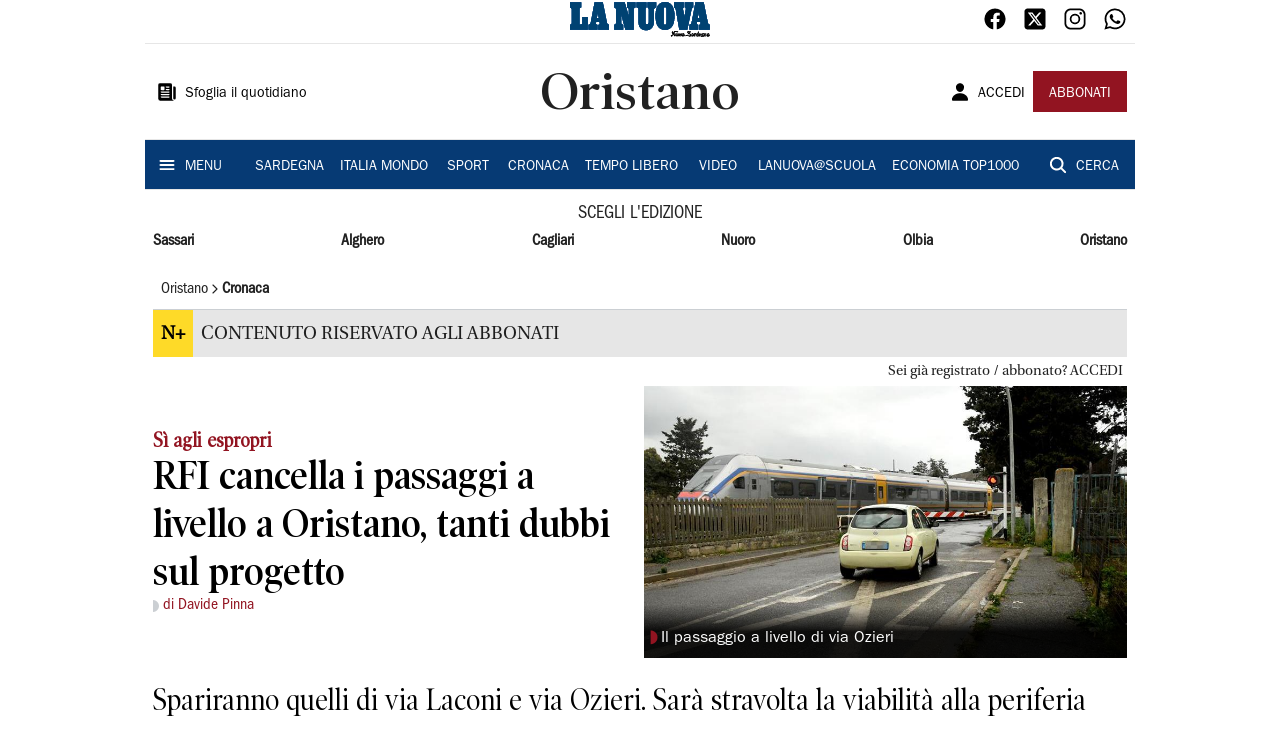

--- FILE ---
content_type: text/css; charset=UTF-8
request_url: https://www.lanuovasardegna.it/_next/static/css/d012f1ba6bf572db.css
body_size: 1505
content:
@charset "UTF-8";body,html{padding:0;margin:0;width:auto}p{line-height:1.2;margin-block-start:0}a{color:inherit;line-height:1}*{box-sizing:border-box;line-height:1.2}.summary_icon{color:#063a74;font-size:18px;margin-left:-.17rem;margin-right:.2rem}.summary a{text-decoration:none}.summary p{margin-block-start:.25rem;margin-block-end:.25rem}.summary_image{color:#921421;font-size:18px;margin-left:-.17rem;margin-right:.2rem}.occhiello p{margin-block-start:0;margin-block-end:0}@font-face{font-family:Utopia-Regular;src:url(/fonts/Utopia/Utopia-Regular.otf);format:("otf");line-height:0;font-display:swap}@font-face{font-family:ITCFranklinGothicStd-Book;src:url(/fonts/ITCFranklinGothicStd/ITCFranklinGothicStd-Book.otf);format:("otf");line-height:0;font-display:swap}@font-face{font-family:Franklin_Gothic_Book;src:url(/fonts/ITCFranklinGothicStd/ITC_Franklin_Gothic_Book_Condensed.otf);format:("otf");font-display:swap}@font-face{font-family:PoynterOldstyleDisplay-SemiBold;src:url(/fonts/PoynterOldstyleDisplay/PoynterOldstyleDisplay-SemiBold.ttf);format:("ttf");font-display:swap}@font-face{font-family:PoynterOldstyleDisplay-NarRoman;src:url(/fonts/PoynterOldstyleDisplay/PoynterOldstyleDisplay-NarRoman.ttf);format:("ttf");font-display:swap}@font-face{font-family:PoynterOldstyleDisplay-NarSemiBd;src:url(/fonts/PoynterOldstyleDisplay/PoynterOldstyleDisplay-NarSemiBd.ttf);format:("ttf");font-display:swap}@font-face{font-family:PoynterOldstyleDisplay-NarBold;src:url(/fonts/PoynterOldstyleDisplay/PoynterOldstyleDisplay-NarBold.ttf);format:("ttf");font-display:swap}.slick-loading .slick-list{background:#fff url(/_next/static/media/ajax-loader.0b80f665.gif) 50% no-repeat}@font-face{font-family:slick;font-weight:400;font-style:normal;src:url(/_next/static/media/slick.25572f22.eot);src:url(/_next/static/media/slick.25572f22.eot?#iefix) format("embedded-opentype"),url(/_next/static/media/slick.653a4cbb.woff) format("woff"),url(/_next/static/media/slick.6aa1ee46.ttf) format("truetype"),url(/_next/static/media/slick.f895cfdf.svg#slick) format("svg")}.slick-next,.slick-prev{font-size:0;line-height:0;position:absolute;top:50%;display:block;width:20px;height:20px;padding:0;transform:translateY(-50%);cursor:pointer;border:none}.slick-next,.slick-next:focus,.slick-next:hover,.slick-prev,.slick-prev:focus,.slick-prev:hover{color:transparent;outline:none;background:transparent}.slick-next:focus:before,.slick-next:hover:before,.slick-prev:focus:before,.slick-prev:hover:before{opacity:1}.slick-next.slick-disabled:before,.slick-prev.slick-disabled:before{opacity:.25}.slick-next:before,.slick-prev:before{font-family:slick;font-size:20px;line-height:1;opacity:.75;color:#fff;-webkit-font-smoothing:antialiased;-moz-osx-font-smoothing:grayscale}.slick-prev{left:-25px}[dir=rtl] .slick-prev{right:-25px;left:auto}.slick-prev:before{content:"←"}[dir=rtl] .slick-prev:before{content:"→"}.slick-next{right:-25px}[dir=rtl] .slick-next{right:auto;left:-25px}.slick-next:before{content:"→"}[dir=rtl] .slick-next:before{content:"←"}.slick-dotted.slick-slider{margin-bottom:30px}.slick-dots{position:absolute;bottom:-25px;display:block;width:100%;padding:0;margin:0;list-style:none;text-align:center}.slick-dots li{position:relative;display:inline-block;margin:0 5px;padding:0}.slick-dots li,.slick-dots li button{width:20px;height:20px;cursor:pointer}.slick-dots li button{font-size:0;line-height:0;display:block;padding:5px;color:transparent;border:0;outline:none;background:transparent}.slick-dots li button:focus,.slick-dots li button:hover{outline:none}.slick-dots li button:focus:before,.slick-dots li button:hover:before{opacity:1}.slick-dots li button:before{font-family:slick;font-size:6px;line-height:20px;position:absolute;top:0;left:0;width:20px;height:20px;content:"•";text-align:center;opacity:.25;color:#000;-webkit-font-smoothing:antialiased;-moz-osx-font-smoothing:grayscale}.slick-dots li.slick-active button:before{opacity:.75;color:#000}.slick-slider{box-sizing:border-box;-webkit-user-select:none;-moz-user-select:none;-ms-user-select:none;user-select:none;-webkit-touch-callout:none;-khtml-user-select:none;touch-action:pan-y;-webkit-tap-highlight-color:transparent}.slick-list,.slick-slider{position:relative;display:block}.slick-list{overflow:hidden;margin:0;padding:0}.slick-list:focus{outline:none}.slick-list.dragging{cursor:pointer;cursor:hand}.slick-slider .slick-list,.slick-slider .slick-track{transform:translateZ(0)}.slick-track{position:relative;top:0;left:0;display:block;margin-left:auto;margin-right:auto}.slick-track:after,.slick-track:before{display:table;content:""}.slick-track:after{clear:both}.slick-loading .slick-track{visibility:hidden}[dir=rtl] .slick-slide{float:right}.slick-slide img{display:block}.slick-slide.slick-loading img{display:none}.slick-slide.dragging img{pointer-events:none}.slick-initialized .slick-slide{display:block}.slick-loading .slick-slide{visibility:hidden}.slick-vertical .slick-slide{display:block;height:auto;border:1px solid transparent}.slick-arrow.slick-hidden{display:none}.slick-slide{display:none;float:left;height:100%;min-height:1px;padding:8px}.slick-dots-media{position:relative;display:block;width:100%;padding:0;margin-top:0;list-style:none;text-align:center;background-color:transparent}.slick-dots-media li{position:relative;display:inline-block;width:30px;height:10px;margin:0;padding:0;cursor:pointer}.slick-dots-media li button{font-size:0;line-height:0;display:block;width:30px;height:10px;cursor:pointer;border:0;border-color:transparent;background-color:transparent}.slick-dots-media li button:focus,.slick-dots-media li button:hover{outline:none}.slick-dots-media li button:focus:before,.slick-dots-media li button:hover:before{opacity:.25}.slick-dots-media li button:before{font-size:0;line-height:0px;position:absolute;top:1;left:0;width:100%;height:2px;content:"";text-align:center;opacity:.25;color:#fff;background-color:#fff}.slick-dots-media li.slick-active button:before{opacity:1}.slick-dots-custom{position:relative;display:block;width:100%;padding:0;margin-top:0;list-style:none;text-align:center;background-color:transparent}.slick-dots-custom li{position:relative;display:inline-block;width:30px;height:10px;margin:0;padding:0;cursor:pointer}.slick-dots-custom li button{font-size:0;line-height:0;display:block;width:30px;height:10px;cursor:pointer;border:0;border-color:transparent;background-color:transparent}.slick-dots-custom li button:focus,.slick-dots-custom li button:hover{outline:none}.slick-dots-custom li button:focus:before,.slick-dots-custom li button:hover:before{opacity:.25}.slick-dots-custom li button:before{font-size:0;line-height:0px;position:absolute;top:1;left:0;width:100%;height:2px;content:"";text-align:center;opacity:.25;color:#063a74;background-color:#063a74}.slick-dots-custom li.slick-active button:before{opacity:1}

--- FILE ---
content_type: application/javascript; charset=UTF-8
request_url: https://www.lanuovasardegna.it/_next/static/chunks/webpack-3c93083903d2ebad.js
body_size: 2903
content:
!function(){"use strict";var e={},t={};function n(c){var a=t[c];if(void 0!==a)return a.exports;var f=t[c]={id:c,loaded:!1,exports:{}},r=!0;try{e[c].call(f.exports,f,f.exports,n),r=!1}finally{r&&delete t[c]}return f.loaded=!0,f.exports}n.m=e,function(){var e=[];n.O=function(t,c,a,f){if(!c){var r=1/0;for(d=0;d<e.length;d++){c=e[d][0],a=e[d][1],f=e[d][2];for(var o=!0,i=0;i<c.length;i++)(!1&f||r>=f)&&Object.keys(n.O).every((function(e){return n.O[e](c[i])}))?c.splice(i--,1):(o=!1,f<r&&(r=f));if(o){e.splice(d--,1);var u=a();void 0!==u&&(t=u)}}return t}f=f||0;for(var d=e.length;d>0&&e[d-1][2]>f;d--)e[d]=e[d-1];e[d]=[c,a,f]}}(),n.n=function(e){var t=e&&e.__esModule?function(){return e.default}:function(){return e};return n.d(t,{a:t}),t},function(){var e,t=Object.getPrototypeOf?function(e){return Object.getPrototypeOf(e)}:function(e){return e.__proto__};n.t=function(c,a){if(1&a&&(c=this(c)),8&a)return c;if("object"===typeof c&&c){if(4&a&&c.__esModule)return c;if(16&a&&"function"===typeof c.then)return c}var f=Object.create(null);n.r(f);var r={};e=e||[null,t({}),t([]),t(t)];for(var o=2&a&&c;"object"==typeof o&&!~e.indexOf(o);o=t(o))Object.getOwnPropertyNames(o).forEach((function(e){r[e]=function(){return c[e]}}));return r.default=function(){return c},n.d(f,r),f}}(),n.d=function(e,t){for(var c in t)n.o(t,c)&&!n.o(e,c)&&Object.defineProperty(e,c,{enumerable:!0,get:t[c]})},n.f={},n.e=function(e){return Promise.all(Object.keys(n.f).reduce((function(t,c){return n.f[c](e,t),t}),[]))},n.u=function(e){return 4257===e?"static/chunks/4257-41167747ae19b385.js":9669===e?"static/chunks/9669-49abdba803541e70.js":7875===e?"static/chunks/7875-6c375dcd0a4bcd72.js":7739===e?"static/chunks/7739-330e63c538651960.js":1264===e?"static/chunks/1264-7a70b19481011be2.js":2349===e?"static/chunks/2349-b3aeee4d8ee2f532.js":7525===e?"static/chunks/7525-e415a64225f7ae98.js":4312===e?"static/chunks/4312-6e10f9c0fec0db01.js":5561===e?"static/chunks/5561-430f2351bb3a1997.js":2811===e?"static/chunks/2811-0744311c6adb6f49.js":9273===e?"static/chunks/9273-eb8f126b7e2a436b.js":7720===e?"static/chunks/7720-e2185539e45b32ae.js":8136===e?"static/chunks/8136-21294d4c1072d0c0.js":6066===e?"static/chunks/6066-a0458d85fa319e59.js":2740===e?"static/chunks/2740-2c81eae8e738a2ae.js":"static/chunks/"+({922:"pagination",1778:"c7773329",3873:"manager",4286:"select"}[e]||e)+"."+{45:"a038ed469fcfa7e0",193:"e687afda716045b8",684:"932392cf75c7367d",922:"bc6f3c6dd8f34d04",965:"3d114b00d965fb6d",1026:"0716ba1c94d5bd97",1167:"95650626b0a5e02a",1585:"174879bcda09b78f",1778:"c315a112812126f7",2077:"333001ddc1bd43c8",2378:"9e89e94aee855d93",2555:"20980ee3765f92df",2861:"389c6bef74e70c59",3086:"6ee9850f5a8efacb",3123:"19bb242af42970ab",3165:"055e2a8f78e22bb0",3411:"34c16a6e714538ca",3500:"0f404e128aaf0425",3625:"42aabd13af2d31b1",3743:"59213c3e1a307c09",3873:"8e0357474ad3d0df",4006:"de13fcfd314caf09",4046:"f3702bbab84da496",4184:"b1fdca71e492f71f",4286:"43a0395ecb5452db",4441:"ed31a236cced3dc1",4458:"51c72818cdf6be75",4694:"98b8a2ab52fbfe61",4736:"ced85268a4294780",4860:"7d2b5f2493af63ea",4887:"e40d1e0c46725418",5031:"08c8483398621410",5145:"dcbe26c90d90fde2",5362:"bcd6efbd16750cdc",5708:"7aae1db2dbd8cc48",5729:"d9456f9ab9ad80d0",5744:"9af79a581d04f600",5789:"82b50df47e92ee71",5791:"179192817d5078d8",6437:"68ae799b5dd6570e",6497:"200fedf6b5fbe02a",6538:"c5070ec216c868bb",6632:"ceaf38808513ab23",7047:"596501671c9c57db",7348:"c212c4d00a56085b",7564:"9fecfc4241275141",7733:"dfdc01e598fc540d",7853:"2ef066fa2bb5137a",8017:"99093733aa3fe67e",8207:"c3a9005a8ac5a269",8230:"a5dd9fb797c613d8",8294:"f66c3886c2646913",8500:"a9ec433eb7774892",8547:"7a242ce3a7945cde",8703:"1152fc8a06aeb6c9",8802:"afc46693b0fa9daa",8972:"2c1f085b728cbd97",9218:"7b4a0d610cfc26de",9438:"f8bdb420e963c8b1",9491:"16d9e5cf171718d8",9794:"989e50f167a204dc",9955:"376765829a8e097f"}[e]+".js"},n.miniCssF=function(e){return"static/css/d012f1ba6bf572db.css"},n.g=function(){if("object"===typeof globalThis)return globalThis;try{return this||new Function("return this")()}catch(e){if("object"===typeof window)return window}}(),n.o=function(e,t){return Object.prototype.hasOwnProperty.call(e,t)},function(){var e={},t="_N_E:";n.l=function(c,a,f,r){if(e[c])e[c].push(a);else{var o,i;if(void 0!==f)for(var u=document.getElementsByTagName("script"),d=0;d<u.length;d++){var b=u[d];if(b.getAttribute("src")==c||b.getAttribute("data-webpack")==t+f){o=b;break}}o||(i=!0,(o=document.createElement("script")).charset="utf-8",o.timeout=120,n.nc&&o.setAttribute("nonce",n.nc),o.setAttribute("data-webpack",t+f),o.src=c),e[c]=[a];var s=function(t,n){o.onerror=o.onload=null,clearTimeout(l);var a=e[c];if(delete e[c],o.parentNode&&o.parentNode.removeChild(o),a&&a.forEach((function(e){return e(n)})),t)return t(n)},l=setTimeout(s.bind(null,void 0,{type:"timeout",target:o}),12e4);o.onerror=s.bind(null,o.onerror),o.onload=s.bind(null,o.onload),i&&document.head.appendChild(o)}}}(),n.r=function(e){"undefined"!==typeof Symbol&&Symbol.toStringTag&&Object.defineProperty(e,Symbol.toStringTag,{value:"Module"}),Object.defineProperty(e,"__esModule",{value:!0})},n.nmd=function(e){return e.paths=[],e.children||(e.children=[]),e},n.p="/_next/",function(){var e={2272:0};n.f.j=function(t,c){var a=n.o(e,t)?e[t]:void 0;if(0!==a)if(a)c.push(a[2]);else if(2272!=t){var f=new Promise((function(n,c){a=e[t]=[n,c]}));c.push(a[2]=f);var r=n.p+n.u(t),o=new Error;n.l(r,(function(c){if(n.o(e,t)&&(0!==(a=e[t])&&(e[t]=void 0),a)){var f=c&&("load"===c.type?"missing":c.type),r=c&&c.target&&c.target.src;o.message="Loading chunk "+t+" failed.\n("+f+": "+r+")",o.name="ChunkLoadError",o.type=f,o.request=r,a[1](o)}}),"chunk-"+t,t)}else e[t]=0},n.O.j=function(t){return 0===e[t]};var t=function(t,c){var a,f,r=c[0],o=c[1],i=c[2],u=0;if(r.some((function(t){return 0!==e[t]}))){for(a in o)n.o(o,a)&&(n.m[a]=o[a]);if(i)var d=i(n)}for(t&&t(c);u<r.length;u++)f=r[u],n.o(e,f)&&e[f]&&e[f][0](),e[f]=0;return n.O(d)},c=self.webpackChunk_N_E=self.webpackChunk_N_E||[];c.forEach(t.bind(null,0)),c.push=t.bind(null,c.push.bind(c))}()}();